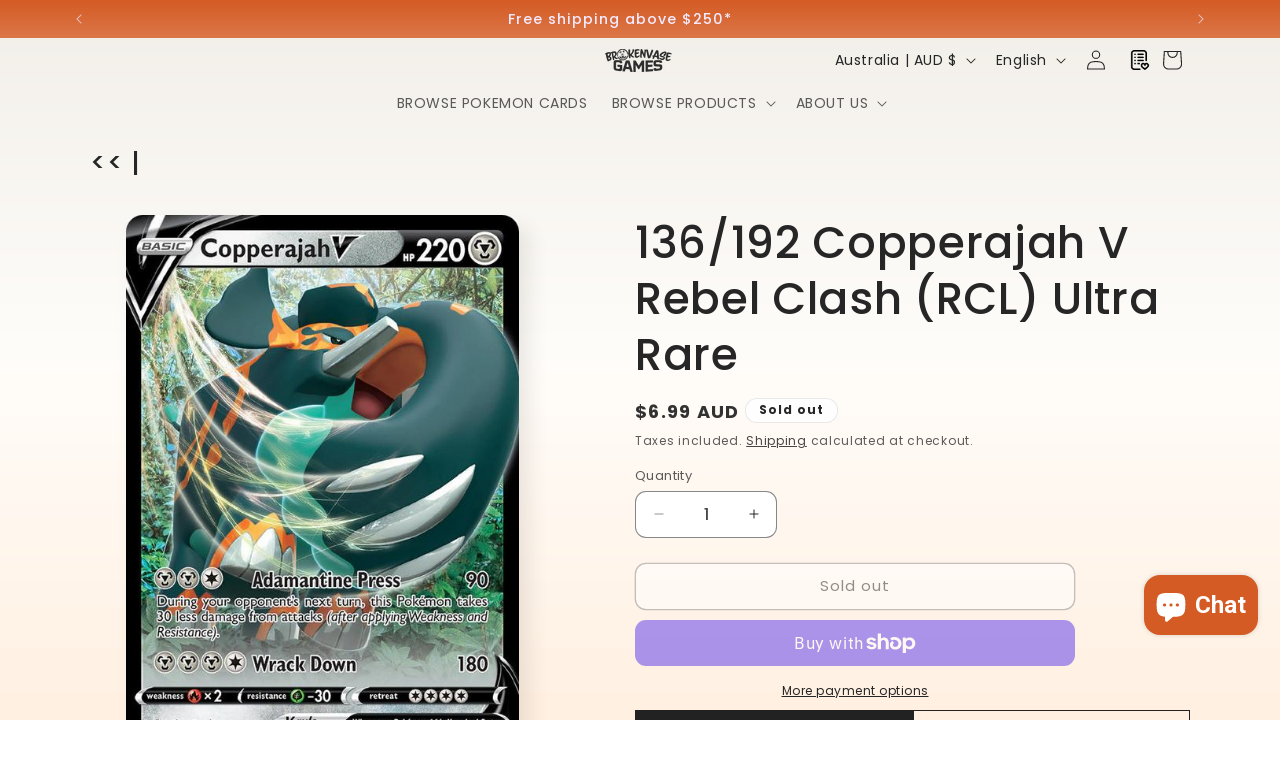

--- FILE ---
content_type: image/svg+xml
request_url: https://cdn-sf.vitals.app/cdn-assets/trust-badges/en/circle/a_plus.svg?v=5
body_size: 3955
content:
<svg xmlns="http://www.w3.org/2000/svg" class="vtl-tb-main-widget__badge-img" width="90" viewBox="0 0 500 500" style="height:auto!important;enable-background:new 0 0 500 500">
  <style>.stT2_0162_a_plus{fill:#231f20!important}</style>
  <circle cx="250.5" cy="250" r="223.4" style="fill:##COLOR0##!important"/>
  <circle cx="250.5" cy="250" r="210.5" style="fill:#fff!important"/>
  <path class="stT2_0162_a_plus" d="m250.9 398.9 5.8 11.6 12.9 1.9-9.4 9.1 2.2 12.8-11.5-6-11.5 6 2.2-12.8-9.3-9.1 12.9-1.9zm-42.2-2 3.7 7.4 8.2 1.2-6 5.8 1.4 8.2-7.3-3.8-7.4 3.8 1.4-8.2-5.9-5.8 8.2-1.2zm84.5-2 3.6 7.5 8.3 1.2-6 5.7 1.4 8.2-7.3-3.8-7.4 3.8 1.4-8.2-5.9-5.7 8.2-1.2zm-42.3-333 5.8 11.6 12.9 1.9-9.4 9.1 2.2 12.8-11.5-6-11.5 6 2.2-12.8-9.3-9.1 12.9-1.9zm-42.2 15 3.7 7.4 8.2 1.2-6 5.8 1.4 8.2-7.3-3.8-7.4 3.8 1.4-8.2-5.9-5.8 8.2-1.2zm84.5-2 3.6 7.5 8.3 1.2-6 5.7 1.4 8.2-7.3-3.8-7.4 3.8 1.4-8.2-5.9-5.7 8.2-1.2zm-10.3 113.7-28.8 2.4-3.7 16.7-22.4 1.9 24.7-89.7 19.7-1.6 39.4 84.4-22.5 1.9-6.4-16zm-25.1-14.2 18.7-1.6-11.9-29.4-6.8 31zm85.6-24.2 20.4-1.7 1.4 17.3-20.4 1.7 1.9 23.4-18.8 1.6-1.9-23.4-20.5 1.7-1.4-17.3 20.5-1.7-1.9-22.7 18.8-1.6 1.9 22.7zM107.1 305c.5-.9 1-2 1.3-3.2.3-1.2.5-2.6.5-4.2.7-.7 1.4-1.1 2-1.3.6-.2 1.4.5 2.3 2 .2 1.5.1 3-.2 4.4-.3 1.5-.8 3-1.5 4.7-1.3 2.8-2.9 5.1-4.8 6.9-1.9 1.8-4 3.3-6.3 4.6-3 1.6-6.1 2.7-9.3 3.1-3.7.5-7.2.2-10.3-1.1-3.1-1.2-5.8-3.1-8.1-5.6-2.3-2.5-4.2-5.4-5.7-8.8-1.5-3.4-2.5-7-3-10.7-.3-2.1-.4-4.3-.4-6.7.1-2.4.3-4.8.9-7.2 1.1-5.7 2.9-11.1 5.5-16.3 2.6-5.2 5.7-10.2 9.2-14.8 3.5-4.6 7.3-8.9 11.4-12.8 4.1-3.9 8.2-7.4 12.2-10.4 2.7-1.9 5.6-3.7 8.6-5.3 3-1.6 6.1-3.1 9.3-4.4 3.1-1.3 6.3-2.3 9.5-3.2 3.2-.9 6.3-1.6 9.2-2 5.6-.8 11-.9 16.3-.3 5.3.6 10.3 2 15 4.3 3.6 1.8 6.9 4 9.7 6.7 2.8 2.7 5.3 5.6 7.3 8.9 2 3.3 3.7 6.8 5 10.5 1.3 3.7 2.2 7.6 2.8 11.5.9 6.5.8 13.1-.4 19.9-1.2 6.8-3.3 13.1-6.4 19-3.1 5.9-7 11.2-11.8 15.7-4.8 4.6-10.3 7.9-16.5 10h.4c-.1.1-.4.1-.7.2-.3.1-.6.2-1.1.2-.4.1-.7.1-.9.2h-.2l7.5 10.6c2.7 3.9 5.6 7.9 8.5 11.9 2.9 4 5.9 7.8 9 11.4 3.1 3.6 6.3 6.9 9.6 10 3.3 3 6.8 5.6 10.5 7.7 3.7 2.1 7.5 3.6 11.5 4.5 4 .9 8.2 1.1 12.6.5 1-.1 1.8-.3 2.5-.3.6-.1 1.1-.2 1.6-.3.4-.1.7-.2.9-.2.2-.1.4-.1.7-.1l.1-.1.2-.2c.3-.2.6-.2.8-.2.3 0 .6.2.8.4.3.3.6.7.6 1.1.1.4 0 .8-.2 1.2-.2.4-.4.7-.6.9-.2.3-.5.5-.7.6-5.7 2.1-11 3.5-15.9 4.1-6.4.9-12.3.8-17.8-.4-5.4-1.2-10.4-3.1-14.9-5.7s-8.6-5.9-12.3-9.7c-3.7-3.8-7-7.9-10.1-12.3-3-4.4-5.7-8.9-8.1-13.6-2.4-4.7-4.6-9.2-6.5-13.6-.8 5.9-1.9 11.5-3.3 16.8-1.4 5.3-3.3 10.1-5.6 14.4-2.3 4.2-5.3 7.7-8.7 10.5-3.5 2.8-7.7 4.5-12.7 5.2-2.3.3-4.8.4-7.5.2s-5.6-.6-8.7-1.4c-1-.8-1.5-1.6-1.6-2.4 0-.8.8-1.5 2.4-2.2 2.3.3 4.7.2 7.4-.1 3.6-.5 6.7-1.8 9.2-3.9 2.5-2.1 4.6-4.7 6.3-7.8 1.7-3.1 2.9-6.5 3.8-10.3.9-3.8 1.6-7.6 2-11.4.6-5.4 1-11 1.3-17 .3-6 .4-12 .4-17.9 0-6-.1-11.8-.3-17.6-.2-5.7-.5-11.1-.8-16h-.1c-.1-1-.3-1.9-.6-2.7-.3-.9-.5-1.5-.8-2l-.7-1.4c-.1-.7.2-1.2.8-1.7.6-.5 1.5-.8 2.5-1 2.7-.5 4.9-.5 6.6-.2 1.7.4 3.1 1.1 4.3 2.1 1.1 1 1.9 2.3 2.5 3.7.5 1.5 1 3 1.2 4.6 1 6.5 1.5 13.5 1.7 20.9.2 7.4.1 15.5-.1 24.5 4.8-.6 9-2.4 12.5-5.4 3.5-3.1 6.3-6.9 8.4-11.5 2.1-4.6 3.6-9.7 4.3-15.3s.7-11.2-.1-16.8c-.8-5.4-2.2-10.5-4.3-15.4-2.1-4.9-5-9.1-8.6-12.6-3.6-3.5-8-6.1-13.1-7.8-5.1-1.7-11.1-2.1-17.8-1.2-3.3.5-7 1.4-11 2.7-4 1.4-8.2 3.1-12.4 5.3-4.2 2.6-8.3 5.7-12.2 9.2-3.9 3.5-7.3 7.4-10.2 11.6s-5.3 8.8-7.1 13.7c-1.8 4.9-2.8 9.9-3 15.2-.1 1.2-.1 2.4 0 3.6.1 1.2.2 2.4.4 3.6.4 3 1.2 5.8 2.3 8.5s2.5 5 4.2 6.9c1.7 1.9 3.8 3.4 6.1 4.4 2.4 1 5 1.3 7.9.8l2.8-.4c1.8-.6 3.5-1.4 5-2.6 1.5-1.2 2.8-2.7 3.9-4.6l-.1.1.1-.6z"/>
  <path class="stT2_0162_a_plus" d="M237.2 285.8c-.1.2-.4.4-1 .7-.5.3-.9.4-1.2.4-.7.1-1.4-.2-2-.8.1-.7.2-1.3.2-1.9 0-.6 0-1.2.1-1.9-.1-1.5-.5-3-1-4.6-.5-1.6-1.2-3-2.1-4.2-.9-1.2-2-2.2-3.2-2.9-1.3-.7-2.7-.9-4.3-.7-2.1.3-4.1 1.4-6 3.3-1.9 1.9-3.7 4.3-5.3 7.2-1.6 2.9-3 6-4.3 9.5-1.3 3.5-2.4 6.9-3.2 10.2-.9 3.4-1.6 6.5-2 9.4-.4 2.9-.6 5.2-.5 7 .1.8.2 1.7.3 2.7.2.9.4 1.8.9 2.6.4.8.9 1.4 1.6 1.8.7.4 1.5.6 2.6.4 1.8-.3 3.7-1.5 5.5-3.6 1.8-2.2 3.5-4.7 5-7.7 1.6-2.9 3-6 4.2-9.2 1.3-3.2 2.3-5.9 3.1-8.3.1-.7.3-1.5.5-2.4.3-.9.3-1.9 0-3-.2-.8 0-1.4.7-1.8.7-.4 1.5-.7 2.4-.8 3.6-.2 6.1.3 7.7 1.4 1.6 1.1 2.6 2.6 3 4.4.4 1.9.5 4 .3 6.2-.3 2.3-.4 4.4-.4 6.3v5.3c0 1.1.1 2.3.2 3.5.1 1.2.3 2.1.5 2.9.3.8.6 1.2 1 1.4.4.2 1-.1 1.7-.9 1.2-1.6 2.5-3.7 3.8-6.2 1.3-2.5 2.5-5.2 3.7-8 1.2-2.8 2.4-5.6 3.4-8.5 1.1-2.9 2.1-5.5 2.9-7.8.5-1.5.9-3 1.4-4.3.5-1.4.9-2.5 1.3-3.4.4-.2.8-.4 1.3-.5.5-.1 1 0 1.4.3.4.3.7.6 1 1.1l-.6 2.1c-.6 1.8-1.3 3.9-2.1 6.2-.8 2.4-1.7 4.8-2.6 7.5-.9 2.6-2 5.3-3.1 8s-2.2 5.3-3.4 7.8c-1.1 2.5-2.3 4.7-3.6 6.8-1.3 2.1-2.5 3.8-3.7 5.1-1 1.2-2.4 2.2-3.9 3.1-1.6.9-3.2 1.4-4.8 1.7-2.1.3-3.9-.2-5.3-1.6-1.4-1.3-2.5-3-3.4-5.1-.9-2-1.5-4.2-1.9-6.4-.4-2.3-.6-4.1-.5-5.7v-.9c-1.2 2.9-2.6 5.8-4.2 8.6s-3.3 5.3-5.2 7.6c-1.9 2.3-3.9 4.2-6.2 5.7-2.2 1.6-4.6 2.5-7.1 2.9-2.3.3-4.3.2-6.1-.4-1.7-.6-3.2-1.5-4.3-2.8-1.1-1.2-2.1-2.7-2.7-4.5-.7-1.8-1.2-3.7-1.4-5.7 0-.4-.1-.8-.2-1.3s-.1-.9-.1-1.4c-.1-3 .2-6.4.9-10.2.6-3.8 1.6-7.7 2.9-11.6 1.3-4 2.9-7.9 4.8-11.7 1.9-3.8 4.1-7.3 6.5-10.4 2.4-3.1 5.1-5.7 8.1-7.8 2.9-2.1 6.1-3.4 9.5-3.8 2.6-.4 5-.1 7.2.9s4.1 2.3 5.8 4.1c1.6 1.8 3 3.9 3.9 6.3 1 2.4 1.5 4.8 1.7 7.4.1 1.8-.1 3.4-.4 5l.3-.1z"/>
  <path class="stT2_0162_a_plus" d="M270.8 233.9c.1 1.6.1 3.3 0 5.1-.1 1.8-.2 3.8-.3 5.9 2.6-.4 5.2-.6 7.6-.6 2.5 0 4.8.2 6.9.8 2.2.5 4.2 1.4 6 2.7 1.8 1.2 3.4 2.9 4.7 5h-.1c.3.4.3 1-.1 1.6s-.9.8-1.6.6c-2.9-2.1-6.1-3.4-9.9-3.8-3.7-.4-7.7-.2-11.8.3l-2.2.3c-.2 2.8-.5 5.5-.8 8.3-.3 2.8-.6 5.6-.9 8.5l-.7 7-.1 1.2c-.2 1.6-.4 3.8-.7 6.5-.3 2.7-.5 5.7-.7 8.8-.2 3.2-.3 6.3-.3 9.5s.2 6 .5 8.5c.2 1.7.6 3.2 1 4.4.4 1.2 1.1 2.1 1.8 2.4.6.3 1.5.3 2.6-.3 1.1-.5 2.5-1.5 4-3 1.6-1.7 3.2-3.9 4.6-6.4 1.4-2.5 2.8-5.2 4-8.1 1.2-2.8 2.3-5.7 3.3-8.5s1.8-5.4 2.5-7.7h-.1c.6-1.8 1.2-3.4 1.7-4.7.5-1.4 1-2.5 1.6-3.5 0-.1.4-.1 1-.2 1-.1 1.7.3 2.3 1.4l-2.3 7.1h.1c-1.3 4.3-2.8 8.7-4.5 13.5-1.6 4.7-3.5 9.1-5.6 13.2-2.1 4.1-4.4 7.5-7 10.3-2.6 2.8-5.5 4.5-8.7 4.9-5.3.7-9.2 0-11.6-2.4-2.5-2.3-4-5.8-4.7-10.5-.1-.7-.2-1.3-.2-2-.1-.7-.1-1.3-.2-2.1-.1-2-.1-4.9.1-8.5.2-3.6.4-7.6.7-11.9s.7-8.9 1.1-13.6c.4-4.8.8-9.4 1.2-13.8l.5-5.3c-2 .5-3.9.9-5.7 1.3-1.8.4-3.6.7-5.3.9-3.6.5-6.9.5-9.7 0-2.9-.5-5-1.9-6.5-4.2-.2-.3-.3-.6-.4-1-.1-.4-.1-.7 0-1 .1-.3.3-.5.6-.6.3-.1.8-.1 1.4.2l-.1-.1c1.9.5 3.9.8 6.1.8 2.2 0 4.4-.2 6.6-.5 2.1-.3 4.4-.7 6.8-1.3 2.4-.6 4.8-1.1 7-1.7.3-3.9.6-7.3.8-10.2.2-2.9.3-5 .2-6.3-.1-1-.2-1.9-.4-2.5-.2-.7-.4-1.3-.6-1.9-.1-.3-.2-.6-.3-.8-.1-.3-.1-.5-.2-.8 0-.8.3-1.5.9-1.8.6-.4 1.3-.6 2.1-.7 2.3-.3 4.2-.2 5.7.3s2.7 1.3 3.6 2.4c.9 1.1 1.6 2.3 1.9 3.8.4 1.7.7 3.2.8 4.8z"/>
  <path class="stT2_0162_a_plus" d="M290.1 261.1c0-1 0-1.8-.1-2.5s-.1-1.2-.1-1.7c.1-.8.5-1.3 1.2-1.6.7-.3 1.5-.3 2.3-.2 2.6.5 4.6 1.3 5.9 2.2 1.3.9 2 2.2 2.3 4 .1.8.1 1.8.1 2.8-.1 1-.2 2.2-.4 3.4-.3 2-.7 4.4-1 7.2-.4 2.8-.7 5.8-1 8.9-.3 3.1-.5 6.2-.7 9.2s-.2 5.9-.1 8.4c0 .6.1 1.3.1 1.9.1.7.1 1.3.2 1.7.3 2.1.7 3.7 1.3 5 .6 1.2 1.4 1.8 2.4 1.7.8-.1 1.7-.8 2.7-1.9 1-1.2 1.9-2.7 3-4.5s2-3.9 3-6.2c1-2.3 2-4.7 3-7.2s1.9-4.9 2.8-7.3c.9-2.4 1.7-4.6 2.4-6.6.6-1.5 1.1-2.9 1.5-4.1.4-1.2.8-2.2 1.2-2.9.6-.4 1-.6 1.3-.6.8-.1 1.6.4 2.5 1.5l-.7 2c-.9 2.5-1.8 5.4-2.9 8.6-1.1 3.2-2.3 6.5-3.6 9.8-1.3 3.3-2.7 6.6-4.2 9.7-1.5 3.2-3 6-4.6 8.6-1.6 2.5-3.2 4.6-4.9 6.2-1.7 1.6-3.4 2.6-5.2 2.8-2.1.3-3.9.1-5.4-.5-1.5-.6-2.8-1.6-3.9-3-1.1-1.3-1.9-2.9-2.5-4.8-.6-1.9-1.1-4-1.4-6.2-.1-.7-.2-1.4-.3-2.2-.1-.7-.1-1.5-.2-2.2-.3-5.9-.1-11.8.6-17.6s1.7-11.7 2.7-17.6l.7-4.2zm12.9-25.2c.8 1.1 1.4 2.1 1.8 3.1.4.9.6 1.8.7 2.7.1 2-.5 3.7-1.9 5-1.4 1.3-2.9 2.1-4.6 2.3-1.4.2-2.8-.2-4-1.2-1.2-1-2-2.8-2.2-5.3-.1-1 0-2 .2-3s.5-2 1-2.8c.4-.8 1-1.6 1.7-2.1.7-.6 1.4-.9 2.3-1 .8-.1 1.6 0 2.5.4s1.7.9 2.5 1.9z"/>
  <path class="stT2_0162_a_plus" d="M330 269c-.1.7-.2 1.3-.2 1.9-.1.6-.1 1.2-.2 1.8.6-1.1 1.1-2.3 1.6-3.5.5-1.2 1.1-2.5 1.8-3.8 1.3-2.7 2.6-5.5 3.9-8.2 1.4-2.8 2.9-5.3 4.5-7.6s3.4-4.3 5.3-5.8c1.9-1.6 4.1-2.5 6.5-2.9 1.7-.2 3.1-.1 4.2.3 1.2.4 2.1 1.1 2.9 2 .8.9 1.3 2 1.7 3.4.4 1.3.6 2.8.7 4.5.2 3.4-.1 7.2-.7 11.5-.7 4.3-1.5 8.7-2.4 13-.8 4-1.5 7.9-2.1 11.8-.6 3.8-.9 7.1-.8 9.7.1.6.2 1.3.3 2.1.1.8.3 1.5.5 2.2.2.7.5 1.3.9 1.7.4.4.8.6 1.3.6.8-.1 1.8-1 3-2.7 1.2-1.6 2.4-3.7 3.6-6.2 1.3-2.5 2.5-5.2 3.7-8.2 1.2-3 2.4-5.8 3.4-8.6 1.1-2.8 2-5.2 2.8-7.4.8-2.2 1.4-3.7 1.7-4.7 0-.2 0-.4.2-.6l.3-.8c.2-.6.4-1.1.6-1.5.2-.4.6-.6 1.3-.7.6-.1 1.1 0 1.5.3.4.3.7.6 1 1.1-.3.8-.7 1.7-1 2.8-.4 1.1-.7 2.2-1 3.2-.9 2.5-1.8 5.2-2.8 8.2-1 3-2.1 5.9-3.3 8.9-1.2 3-2.5 5.9-3.8 8.7-1.4 2.8-2.8 5.4-4.3 7.7s-3.1 4.1-4.8 5.6c-1.7 1.4-3.4 2.3-5.3 2.6-2.1.3-3.9.2-5.4-.2-1.5-.4-2.7-1.1-3.7-2.1s-1.8-2.1-2.4-3.6c-.6-1.4-1-3-1.3-4.8 0-.4-.1-.8-.2-1.2-.1-.5-.1-.9-.1-1.4-.1-2.4 0-4.9.3-7.6.3-2.7.7-5.5 1.1-8.4.4-2.9 1-5.7 1.6-8.5.6-2.8 1.2-5.4 1.8-7.8.7-3.4 1.4-6.4 2-9 .6-2.6.8-4.5.8-5.8-.1-1.1-.4-1.6-1-1.5-1.1.2-2.2.9-3.5 2.3-1.2 1.4-2.5 3.1-3.8 5.2-1.3 2.1-2.6 4.4-3.9 7-1.3 2.5-2.5 5.1-3.7 7.7-1.2 2.6-2.2 5-3.1 7.2-.9 2.3-1.7 4.1-2.4 5.6v-.1l-1.1 2.7h.1c-.7 2.6-1.1 5.5-1.4 8.7-.3 3.2-.3 6.3-.2 9.1 0 .5 0 1 .1 1.4.1.4.1.9.2 1.4.2 1.4.5 2.6.8 3.6.3 1 .6 1.8.9 2.4.3.5.4.9.4 1.2.1.8-.5 1.3-1.8 1.5-2.1.3-4 .1-5.5-.5-1.5-.7-2.8-1.6-3.8-2.9-1-1.3-1.8-2.8-2.4-4.5-.6-1.7-1-3.5-1.3-5.4-.1-.6-.2-1.2-.2-1.8-.1-.6-.1-1.2-.1-1.9-.1-2-.1-4.1-.1-6.3s.1-4.4.3-6.6.3-4.4.6-6.6c.2-2.2.5-4.2.7-6.2.4-3.3.7-6.4.9-9.3.2-2.9.3-5.3.2-7.4-.1-1-.2-1.8-.4-2.5s-.4-1.3-.6-1.9c-.1-.3-.2-.6-.2-.8-.1-.2-.1-.5-.1-.7-.1-.8.2-1.5.9-1.9.6-.4 1.4-.6 2.2-.8 2.3-.3 4.1-.2 5.6.4 1.5.6 2.7 1.4 3.6 2.5.9 1.1 1.6 2.3 2 3.8.4 1.4.7 2.9.8 4.4.1 1.6.1 3.3 0 5-.4 1.4-.5 3-.7 4.5z"/>
  <path class="stT2_0162_a_plus" d="M434.4 257.4c-.1-.1 0-.1 0 0 .1-.1.1-.1.1-.2.6-.5 1.2-.8 1.8-.9.6-.1 1.4.2 2.3 1-1.1 3.4-2.4 7-3.8 10.9-1.5 3.9-3 7.6-4.7 11.3-1.7 3.6-3.4 7-5.3 10s-3.7 5.3-5.5 6.9c-.4 6.7-.9 13.5-1.7 20.2-.7 6.7-1.6 13.2-2.8 19.4-1.1 6.2-2.5 12-4.2 17.4-1.7 5.4-3.7 10.1-6 14.1s-5 7.2-8 9.5-6.5 3.5-10.4 3.6c-3.4.1-6.4-1.2-8.8-3.8s-3.9-6-4.5-10.3c-.3-2-.3-4.1-.1-6.3.7-5.6 2-11 3.9-16s4.2-9.8 6.9-14.4 5.7-9 9-13.3c3.3-4.3 6.7-8.4 10.3-12.5.2-2.4.3-4.7.5-7.1.2-2.3.3-4.5.5-6.4l.6-6.3c-1.3 2.8-2.7 5.5-4.3 8.2-1.6 2.7-3.3 5.1-5.1 7.3-1.8 2.2-3.9 4-6 5.5-2.2 1.5-4.4 2.4-6.8 2.7-2.3.3-4.3.2-6-.4s-3.1-1.5-4.3-2.7c-1.2-1.2-2.1-2.7-2.8-4.4-.7-1.7-1.1-3.6-1.4-5.6-.1-.4-.1-.9-.1-1.4 0-.5-.1-1-.1-1.5-.1-3 .2-6.4.9-10.2.7-3.8 1.6-7.7 2.9-11.6 1.3-4 2.9-7.9 4.8-11.7 1.9-3.8 4-7.3 6.5-10.4 2.4-3.1 5.1-5.7 8-7.8 2.9-2.1 6.1-3.4 9.5-3.8 2.6-.4 5-.1 7.3.9 2.2 1 4.2 2.3 5.8 4.1 1.6 1.8 3 3.9 3.9 6.3 1 2.4 1.5 4.8 1.6 7.4 0 .8 0 1.7-.1 2.5 0 .8-.2 1.6-.3 2.5-.1.2-.4.4-1 .7-.6.3-.9.4-1.1.5-.8.1-1.5-.1-2.1-.7.1-.7.2-1.3.2-1.9v-1.9c-.2-1.5-.5-3-1-4.6-.5-1.6-1.2-3-2-4.2-.9-1.2-1.9-2.2-3.2-2.9-1.3-.7-2.7-.9-4.3-.7-2.1.3-4.1 1.4-6 3.3-1.9 1.9-3.7 4.3-5.3 7.2-1.6 2.9-3 6-4.3 9.5-1.3 3.5-2.4 6.9-3.2 10.2-.9 3.4-1.6 6.5-2 9.4-.4 2.9-.6 5.2-.5 7 0 .9.1 1.7.3 2.7.2.9.5 1.8.9 2.6s.9 1.4 1.6 1.8 1.5.6 2.6.4c1.7-.2 3.3-1.2 4.8-2.8 1.5-1.6 3-3.6 4.4-6 1.4-2.4 2.7-5 3.9-7.8 1.2-2.8 2.2-5.5 3.1-8 .2-.7.4-1.5.6-2.4.2-.9.3-1.7.3-2.6v-.9c0-.3-.1-.5-.1-.8l-.6-2c-.2-.3-.3-.6-.3-.9 0-.3-.1-.5-.1-.7 0-.8.3-1.5.9-1.8.6-.4 1.4-.6 2.3-.8 2-.3 3.7-.3 5.1 0 1.5.2 2.7.7 3.7 1.4s1.8 1.5 2.4 2.5c.6 1 1.1 2.1 1.5 3.3.2 3.3.3 6.5.4 9.8.1 3.3.2 6.8.2 10.4 1.4-1.7 2.8-3.8 4.1-6.3 1.3-2.5 2.6-5.1 3.8-7.9 1.2-2.8 2.4-5.6 3.4-8.5.7-3.1 1.7-5.8 2.6-8.3zm-56.6 108.2c.2 1.5.7 2.8 1.6 3.7.8.9 2 1.3 3.6 1 1.4-.4 2.7-1.1 3.8-2.3 1.1-1.2 2.2-2.6 3.2-4.3 1.5-2.5 2.7-5.5 3.8-8.9 1.1-3.4 2.1-7 2.9-10.7.9-3.8 1.6-7.6 2.3-11.4.6-3.8 1.2-7.4 1.8-10.8l1-6.4.2-2.5.2-1.1c-3.7 3.9-7.2 8.1-10.4 12.8-3.3 4.7-6.1 9.6-8.5 14.8-.5 1.2-1.1 2.8-1.9 4.9-.7 2.1-1.4 4.5-2.1 7-.6 2.5-1.1 5-1.5 7.5-.3 2.6-.3 4.8 0 6.7z"/>
</svg>
